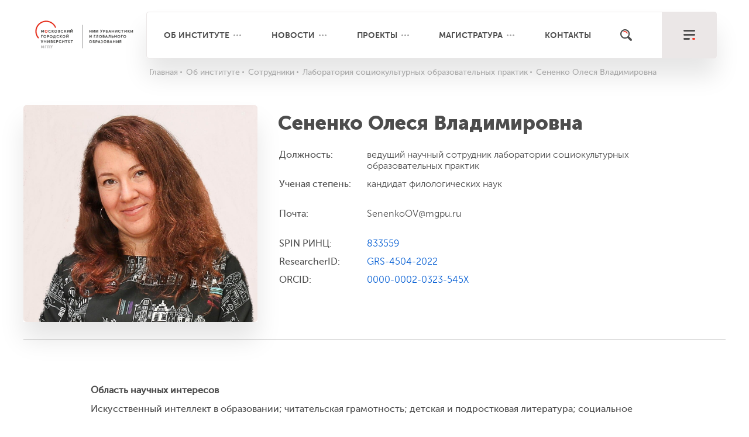

--- FILE ---
content_type: text/html; charset=utf-8
request_url: https://research.mgpu.ru/about/sotrudniki/laboratoriya-sotsiokulturnykh-obrazovatelnykh-praktik/86/
body_size: 12490
content:

<!DOCTYPE html>
<html lang="ru">
	<head>
		<meta charset="utf-8" />
		<meta http-equiv="X-UA-Compatible" content="IE=edge" />
		<meta name="viewport" content="width=device-width" initial-scale=1.0, maximum-scale=1.0>
		<link rel="shortcut icon" type="image/x-icon" href="/bitrix/templates/mgpu/images/other/logo.svg" />
		<meta http-equiv="Content-Type" content="text/html; charset=UTF-8" />
<meta name="robots" content="index, follow" />
<script type="text/javascript" data-skip-moving="true">(function(w, d) {var v = w.frameCacheVars = {'CACHE_MODE':'HTMLCACHE','storageBlocks':[],'dynamicBlocks':{'XEVOpk':'90897ba84fec'},'AUTO_UPDATE':true,'AUTO_UPDATE_TTL':'3600'};var inv = false;if (v.AUTO_UPDATE === false){if (v.AUTO_UPDATE_TTL && v.AUTO_UPDATE_TTL > 0){var lm = Date.parse(d.lastModified);if (!isNaN(lm)){var td = new Date().getTime();if ((lm + v.AUTO_UPDATE_TTL * 1000) >= td){w.frameRequestStart = false;w.preventAutoUpdate = true;return;}inv = true;}}else{w.frameRequestStart = false;w.preventAutoUpdate = true;return;}}var r = w.XMLHttpRequest ? new XMLHttpRequest() : (w.ActiveXObject ? new w.ActiveXObject("Microsoft.XMLHTTP") : null);if (!r) { return; }w.frameRequestStart = true;var m = v.CACHE_MODE; var l = w.location; var x = new Date().getTime();var q = "?bxrand=" + x + (l.search.length > 0 ? "&" + l.search.substring(1) : "");var u = l.protocol + "//" + l.host + l.pathname + q;r.open("GET", u, true);r.setRequestHeader("BX-ACTION-TYPE", "get_dynamic");r.setRequestHeader("BX-CACHE-MODE", m);r.setRequestHeader("BX-CACHE-BLOCKS", v.dynamicBlocks ? JSON.stringify(v.dynamicBlocks) : "");if (inv){r.setRequestHeader("BX-INVALIDATE-CACHE", "Y");}try { r.setRequestHeader("BX-REF", d.referrer || "");} catch(e) {}if (m === "APPCACHE"){r.setRequestHeader("BX-APPCACHE-PARAMS", JSON.stringify(v.PARAMS));r.setRequestHeader("BX-APPCACHE-URL", v.PAGE_URL ? v.PAGE_URL : "");}r.onreadystatechange = function() {if (r.readyState != 4) { return; }var a = r.getResponseHeader("BX-RAND");var b = w.BX && w.BX.frameCache ? w.BX.frameCache : false;if (a != x || !((r.status >= 200 && r.status < 300) || r.status === 304 || r.status === 1223 || r.status === 0)){var f = {error:true, reason:a!=x?"bad_rand":"bad_status", url:u, xhr:r, status:r.status};if (w.BX && w.BX.ready){BX.ready(function() {setTimeout(function(){BX.onCustomEvent("onFrameDataRequestFail", [f]);}, 0);});}else{w.frameRequestFail = f;}return;}if (b){b.onFrameDataReceived(r.responseText);if (!w.frameUpdateInvoked){b.update(false);}w.frameUpdateInvoked = true;}else{w.frameDataString = r.responseText;}};r.send();})(window, document);</script>
<script type="text/javascript" data-skip-moving="true">(function(w, d, n) {var cl = "bx-core";var ht = d.documentElement;var htc = ht ? ht.className : undefined;if (htc === undefined || htc.indexOf(cl) !== -1){return;}var ua = n.userAgent;if (/(iPad;)|(iPhone;)/i.test(ua)){cl += " bx-ios";}else if (/Android/i.test(ua)){cl += " bx-android";}cl += (/(ipad|iphone|android|mobile|touch)/i.test(ua) ? " bx-touch" : " bx-no-touch");cl += w.devicePixelRatio && w.devicePixelRatio >= 2? " bx-retina": " bx-no-retina";var ieVersion = -1;if (/AppleWebKit/.test(ua)){cl += " bx-chrome";}else if ((ieVersion = getIeVersion()) > 0){cl += " bx-ie bx-ie" + ieVersion;if (ieVersion > 7 && ieVersion < 10 && !isDoctype()){cl += " bx-quirks";}}else if (/Opera/.test(ua)){cl += " bx-opera";}else if (/Gecko/.test(ua)){cl += " bx-firefox";}if (/Macintosh/i.test(ua)){cl += " bx-mac";}ht.className = htc ? htc + " " + cl : cl;function isDoctype(){if (d.compatMode){return d.compatMode == "CSS1Compat";}return d.documentElement && d.documentElement.clientHeight;}function getIeVersion(){if (/Opera/i.test(ua) || /Webkit/i.test(ua) || /Firefox/i.test(ua) || /Chrome/i.test(ua)){return -1;}var rv = -1;if (!!(w.MSStream) && !(w.ActiveXObject) && ("ActiveXObject" in w)){rv = 11;}else if (!!d.documentMode && d.documentMode >= 10){rv = 10;}else if (!!d.documentMode && d.documentMode >= 9){rv = 9;}else if (d.attachEvent && !/Opera/.test(ua)){rv = 8;}if (rv == -1 || rv == 8){var re;if (n.appName == "Microsoft Internet Explorer"){re = new RegExp("MSIE ([0-9]+[\.0-9]*)");if (re.exec(ua) != null){rv = parseFloat(RegExp.$1);}}else if (n.appName == "Netscape"){rv = 11;re = new RegExp("Trident/.*rv:([0-9]+[\.0-9]*)");if (re.exec(ua) != null){rv = parseFloat(RegExp.$1);}}}return rv;}})(window, document, navigator);</script>


<link href="/bitrix/cache/css/s1/mgpu/kernel_main/kernel_main.css?174590951128845" type="text/css" rel="stylesheet" />
<link href="/bitrix/cache/css/s1/mgpu/template_fc7300d4df80b48e402af8abf24640fe/template_fc7300d4df80b48e402af8abf24640fe.css?1745909521307083" type="text/css" data-template-style="true" rel="stylesheet" />



		<!--<link rel="stylesheet" href="https://cdnjs.cloudflare.com/ajax/libs/fancybox/3.3.5/jquery.fancybox.min.css">
		<link rel="stylesheet" href="/css/grid.fix.css?" />	-->	 
		<!--<link rel="stylesheet" href="/css/bootstrap.min.css" />
		<link rel="stylesheet" href="/css/main.css" />	
		<link rel="stylesheet" href="/css/media.css" />		
		<link rel="stylesheet" href="/css/slick_projects.css" />
		<link rel="stylesheet" href="/css/all.css?" />-->	
		
		
		
												
		
		
		
		
		
		 <script type="text/javascript" data-skip-moving="true" src="/bitrix/templates/mgpu/js/jquery-2.2.4.min.js"></script>
		 <link rel="preconnect" href="https://www.googletagmanager.com" crossorigin="anonymous">
		 
		 
		 
		 
		<!-- 'jquery' -->
				  		<title>Сененко Олеся Владимировна</title>
		
		<meta property="og:title" content="Сененко Олеся Владимировна" /> 
		<!-- <meta property="og:title" content="" /> -->
				<meta property="og:type" content="website" />
				
		<meta property="og:url" content="https://research.mgpu.ru/about/sotrudniki/laboratoriya-sotsiokulturnykh-obrazovatelnykh-praktik/86/" />
		<meta property="og:image" content="" />
		<meta property="og:description" content="" />
		<meta property="og:locale" content="ru_RU" />
		<!--<meta property="og:site_name" content="" />-->
		<meta property="og:site_name" content="НИИУГО">
		
		<link rel="canonical" href="https://research.mgpu.ru/about/sotrudniki/laboratoriya-sotsiokulturnykh-obrazovatelnykh-praktik/86/" />
	</head>

<body class="">
<div id="panel">
	</div>



	
<header class="persons">
		<div class="container">
			<!--<div class="row">
				<div class="col-xl-12 col-lg-12 col-md-12">
					<div class="logo">
													<img src="/images/other/logo.svg" alt="">
												<a href="/">
							<img src="/images/other/logo.svg" alt="">
						</a>
											</div>
				</div>
			</div>	
-->			
			<div class="row">
				<div class="col-xl-12 col-lg-12 col-md-12 col-12">
					<div class="header-block">
						<div class="col-xl-2 col-lg-2 col-md-2 col-4 logo head">
																<a href="/">
									<img class="logo_head" src="/bitrix/templates/mgpu/images/other/logo_nii_new.svg" alt="">
								</a>
														</div>

							<div class="col-xl-10 col-lg-10 col-md-10 col-8 shadow-menu">
								<div class="header-line-menu hidden-xs">
									<ul class="justify top-line-menu" id=top_menu>
										<li class="first-menu more-points"><a href="/about/">Об институте</a>
											<ul class="inner_menu">
												<li><a href="/about/rukovodstvo/">Руководство</a></li>
												<li><a href="/about/sotrudniki/">Сотрудники</a></li>
												<li><a href="/about/podrazdeleniya/">Подразделения</a></li>
												<li><a href="/about/uchsovet/">Ученый совет</a></li>
												<li><a href="/about/dokumenty/uchenyy-sovet-isp/">Документы</a></li>
												<li><a href="/about/partnery/">Партнеры</a></li>
											</ul>
										</li>
										<li class="first-menu more-points hidden-md"><a href="/news/">Новости</a>
											<ul class="inner_menu">
												<li><a href="/news/all-news/">Новости</a></li>
												<li><a href="/news/events/">Мероприятия</a></li>
												<li><a href="/news/photo/">Фотоматериалы</a></li>
												<li><a href="/news/video/">Видеоматериалы</a></li>
											</ul>
										</li>
										<li class="first-menu more-points"><a href="/projects/">Проекты</a>
											<ul class="inner_menu">
												<li><a href="/projects/proekty/">Проекты</a></li>
												<li><a href="/projects/sobytiya/">События</a></li>
												<li><a href="/projects/razrabotki/">Разработки</a></li>
											</ul>
												
										</li>
										<li class="first-menu more-points"><a href="/magistracy/">Магистратура</a>
											<ul class="inner_menu">
						
			
		<li><a href="/magistracy/otsenka-i-monitoring-obrazovatelnykh-rezultatov-v-sisteme-obshchego-obrazovaniya/">Оценка и мониторинг образовательных результатов в системе общег...</a></li>
			
		<li><a href="/magistracy/teatralnaya-pedagogika-i-rezhissura-obrazovatelnoy-sredy/">Театральная педагогика и режиссура образовательной среды</a></li>
			
		<li><a href="/magistracy/proektirovanie-i-soprovozhdenie-programm-v-sfere-chteniya-detey-i-molodezhi/">Проектирование и сопровождение программ в сфере чтения детей и ...</a></li>
			
		<li><a href="/magistracy/proektirovanie-i-ekspertiza-razvivayushchego-obucheniya/">Проектирование и экспертиза развивающего обучения</a></li>
			
		<li><a href="/magistracy/proektirovanie-gorodskikh-obrazovatelnykh-infrastruktur/">Проектирование городских образовательных инфраструктур</a></li>
			
		<li><a href="/magistracy/proektirovanie-i-ekspertiza-doshkolnogo-obrazovaniya/">Проектирование и экспертиза дошкольного образования (культурно-...</a></li>
	</ul>	
										</li>
										<!-- <li class="first-menu hidden-md"><a href="/faq/">FAQ</a></li> -->
										<li class="first-menu"><a href="/contacts/">Контакты</a></li>
									</ul>
								</div>
								<div class="button-find">
									<a href="/search/" class="link-find" aria-label="Поиск"></a>
								</div>

								<div class="button-main-menu">
									<button id="trigger-overlay" type="button" aria-label="меню"></button>
								</div>
							</div>

						</div>
					</div>
			</div>
				

			</div>
		</div>

		<!-- open/close -->
		<div class="overlay overlay-slidedown">
			
			<div class="line-top">
				<div class="container">
					<div class="row">
							<div class="col-xl-10 col-lg-10 col-md-9 col-6">
							</div>
							<div class="col-xl-1 col-lg-1 col-md-2 col-4">
								<div class="button-find">
									<a href="/search/" class="link-find"></a>
								</div>
							</div>

							<div class="col-xl-1 col-lg-1 col-md-1 col-2">
								<button type="button" class="overlay-close">Close</button>
							</div>						
							
						
					</div>
				</div>
			</div>

			<div class="container">

				<div class="row">
					<div class="col-xl-5 col-lg-5 col-md-7 col-sm-12"> 
						<a href="/about/podrazdeleniya/" class="footer-menu-link hidden-xs">Подразделения</a>
						<a class="footer-menu-link slide-toggle vs-xs">Подразделения</a>

						<ul class="list-menu-item open-toggle" style="display: none;">
							


				<li><a href="/about/podrazdeleniya/tsentr/tsentr-analiticheskikh-issledovaniy-i-modelirovaniya-v-obrazovanii/">Научно-исследовательский центр аналитических исследований и моделирования в образовании</a></li>
				<li><a href="/about/podrazdeleniya/laboratorii/laboratoriya-gorodskogo-blagopoluchiya-i-zdorovya/">Лаборатория городского благополучия и здоровья</a></li>
				<li><a href="/about/podrazdeleniya/laboratorii/laboratoriya-razvitiya-lichnostnogo-potentsiala/">Лаборатория развития личностного потенциала в образовании</a></li>
				<li><a href="/about/podrazdeleniya/laboratorii/laboratoriya-obrazovatelnykh-infrastruktur/">Лаборатория образовательных инфраструктур</a></li>
				<li><a href="/about/podrazdeleniya/laboratorii/laboratoriya-proektirovaniya-deyatelnostnogo-soderzhaniya-obrazovaniya/">Лаборатория проектирования деятельностного содержания образования</a></li>
				<li><a href="/about/podrazdeleniya/laboratorii/laboratoriya-professionalnogo-razvitiya-v-obrazovanii/">Лаборатория оценки профессиональных компетенций и развития взрослых</a></li>
				<li><a href="/about/podrazdeleniya/laboratorii/laboratoriya-razvitiya-rebenka/"> Лаборатория развития ребенка</a></li>
				<li><a href="/about/podrazdeleniya/laboratorii/laboratoriya-sotsiokulturnykh-obrazovatelnykh-praktik/">Лаборатория социокультурных образовательных практик</a></li>
				<li><a href="/about/podrazdeleniya/otdely/otdel-informatsionno-analiticheskiy/">Информационно-аналитический отдел</a></li>
				<li><a href="/about/podrazdeleniya/otdely/otdel-proektirovaniya-i-razvitiya-gorodskikh-initsiativ/">Научно-методический отдел проектирования и развития городских инициатив</a></li>


						</ul>

						<ul class="list-menu-item hidden-xs">
							


				<li><a href="/about/podrazdeleniya/tsentr/tsentr-analiticheskikh-issledovaniy-i-modelirovaniya-v-obrazovanii/">Научно-исследовательский центр аналитических исследований и моделирования в образовании</a></li>
				<li><a href="/about/podrazdeleniya/laboratorii/laboratoriya-razvitiya-lichnostnogo-potentsiala/">Лаборатория развития личностного потенциала в образовании</a></li>
				<li><a href="/about/podrazdeleniya/laboratorii/laboratoriya-gorodskogo-blagopoluchiya-i-zdorovya/">Лаборатория городского благополучия и здоровья</a></li>
				<li><a href="/about/podrazdeleniya/laboratorii/laboratoriya-obrazovatelnykh-infrastruktur/">Лаборатория образовательных инфраструктур</a></li>
				<li><a href="/about/podrazdeleniya/laboratorii/laboratoriya-proektirovaniya-deyatelnostnogo-soderzhaniya-obrazovaniya/">Лаборатория проектирования деятельностного содержания образования</a></li>
				<li><a href="/about/podrazdeleniya/laboratorii/laboratoriya-professionalnogo-razvitiya-v-obrazovanii/">Лаборатория оценки профессиональных компетенций и развития взрослых</a></li>
				<li><a href="/about/podrazdeleniya/laboratorii/laboratoriya-razvitiya-rebenka/"> Лаборатория развития ребенка</a></li>
				<li><a href="/about/podrazdeleniya/laboratorii/laboratoriya-sotsiokulturnykh-obrazovatelnykh-praktik/">Лаборатория социокультурных образовательных практик</a></li>
				<li><a href="/about/podrazdeleniya/otdely/otdel-informatsionno-analiticheskiy/">Информационно-аналитический отдел</a></li>
				<li><a href="/about/podrazdeleniya/otdely/otdel-proektirovaniya-i-razvitiya-gorodskikh-initsiativ/">Научно-методический отдел проектирования и развития городских инициатив</a></li>


						</ul>
					</div>

					<div class="col-xl-2 col-lg-2 col-md-2 col-sm-12">
						<a href="/about/" class="footer-menu-link hidden-xs">Институт</a>
						<a class="footer-menu-link slide-toggle vs-xs">Институт</a>

						<ul class="list-menu-item open-toggle" style="display: none;">
							<li><a href="/about/rukovodstvo/">Руководство</a></li>
							<li><a href="/about/sotrudniki/">Сотрудники</a></li>
							<li><a href="/about/partnery/">Партнеры</a></li>
							<li><a href="/projects/">Проекты</a></li>
							<li><a href="/magistracy/">Магистратура</a></li>
							<li><a href="/about/dokumenty/uchenyy-sovet-isp/">Документы</a></li>
						</ul>

						<ul class="list-menu-item hidden-xs">
							<li><a href="/about/rukovodstvo/">Руководство</a></li>
							<li><a href="/about/sotrudniki/">Сотрудники</a></li>
							<li><a href="/about/partnery/">Партнеры</a></li>
							<li><a href="/projects/">Проекты</a></li>
							<li><a href="/magistracy/">Магистратура</a></li>
							<li><a href="/about/dokumenty/uchenyy-sovet-isp/">Документы</a></li>
						</ul>
					</div>

					<div class="col-xl-2 col-lg-2 col-md-2 col-sm-12">
						<a href="/news/" class="footer-menu-link hidden-xs">Новости</a>
						<a  class="footer-menu-link slide-toggle vs-xs">Новости</a>

						<ul class="list-menu-item open-toggle" style="display: none;">
							<li><a href="/news/all-news/">Новости</a></li>
							<li><a href="/news/events/">Мероприятия</a></li>
							<li><a href="/news/photo/">Фотоматериалы</a></li>
							<li><a href="/news/video/">Видеоматериалы</a></li>
						</ul>

						<ul class="list-menu-item hidden-xs">
							<li><a href="/news/all-news/">Новости</a></li>
							<li><a href="/news/events/">Мероприятия</a></li>
							<li><a href="/news/photo/">Фотоматериалы</a></li>
							<li><a href="/news/video/">Видеоматериалы</a></li>
						</ul>

						<!-- <a href="/faq/" class="footer-menu-link vis-md">FAQ</a> -->
						<a href="/contacts/" class="footer-menu-link vis-md">Контакты</a>
					</div>

					<div class="col-xl-3 col-lg-3 col-md-12 md-row col-sm-12 f-text-center" itemscope itemtype="http://schema.org/Organization">
					<meta itemprop="logo" content="/bitrix/templates/mgpu/images/other/logo.svg">
					<meta itemprop="image" content="/bitrix/templates/mgpu/images/other/main_t.jpg">
					<meta itemprop="name" content="НИИ Урбанистики и Глобального Образования">
					<link itemprop="url" href="https://research.mgpu.ru/">
						<a href="/contacts/" class="footer-menu-link hidden-xs hidden-md">Контакты</a>

						<p class="footer-contact-text-small" itemprop="address">Россия, Москва, ул. Панфёрова, 14</p>
						<p class="footer-text-phone" itemprop="telephone">+7 499 132 35 09</p>
						<p class="footer-text-email" itemprop="email"><a href="mailto:research.info@mgpu.ru">research.info@mgpu.ru</a></p>
						<span class="m-fix-url">
						


		<a href="https://t.me/research_mgpu" class="footer-social-link s3023" target="_blank" aria-label="Telegram"></a>
	<style>
		.s3023{
			background-image: url(/upload/iblock/986/98631f38364a5711229fa83261fc34fc.svg);
		}
		/*.s3023:hover:after {
			content: 'Telegram';	
		}*/
	</style>
		<a href="https://vk.com/mgpu_isp" class="footer-social-link s667" target="_blank" aria-label="VK"></a>
	<style>
		.s667{
			background-image: url(/upload/iblock/b60/b606d08ebb852b473df27f5f9721c6bd.png);
		}
		/*.s667:hover:after {
			content: 'VK';	
		}*/
	</style>
		<a href="https://www.youtube.com/channel/UCbpHsnv7kmk06KWpwfh-dZA/featured?view_as=subscriber" class="footer-social-link s666" target="_blank" aria-label="youtube"></a>
	<style>
		.s666{
			background-image: url(/upload/iblock/c8a/c8aec727fb36991e6282cfd89159909d.svg);
		}
		/*.s666:hover:after {
			content: 'youtube';	
		}*/
	</style>

					</span>
					<div class="wrap-mgpu">
							<a href="https://www.mgpu.ru/" target="_blank"><img src="/bitrix/templates/mgpu/images/logo_mgpu.png" alt=""></a>
						</div>
					
						<!-- <a href="https://www.facebook.com/ispmgpu" class="footer-social-link fb-link" target="_blank"></a>
						<a href="https://www.youtube.com/channel/UCbpHsnv7kmk06KWpwfh-dZA/featured?view_as=subscriber" class="footer-social-link youtube-link" target="_blank"></a> -->
					</div>
					</div>
				

				<div class="row f-text-center">
					<div class="col-xl-12 col-lg-12 col-md-12 col-sm-12">
						<div class="footer-line-menu ">
						
<ul class="line-menu-bottom justify">
	<li class="text-align-l">ГАОУ ВО МГПУ, 2026 		<a href="https://www.mgpu.ru/user_agreement/" target="_blank" aria-label='Пользовательское соглашение'>Пользовательское соглашение</a>
	</li>
	
	<li class="hidden-lg">		<a href="https://www.mgpu.ru/wp-content/uploads/2018/12/Litsenziya-polnaya-na-05.12.2018.pdf" target="_blank" aria-label='Лицензия'>Лицензия</a>
	</li>
	
	<li class="">		<a href="https://www.mgpu.ru/wp-content/uploads/2018/03/Akkreditatsiya-2108-ot-12.07.2016-23456.pdf" target="_blank" aria-label='Аккредитация'>Аккредитация</a>
	</li>
	
	<li class="">		<a href="https://www.mos.ru/dogm/" target="_blank" aria-label='Департамент образования и науки города Москвы'>Департамент образования и науки города Москвы</a>
	</li>
	
	<li class="">		<a href="https://creativa.su/" target="_blank" aria-label='<img src="/bitrix/templates/mgpu/images/other/creativa.svg" alt="">'><img src="/bitrix/templates/mgpu/images/other/creativa.svg" alt=""></a>
	</li>
	

</ul>
					</div>
					</div>
				</div>
			</div>
		</div>

					<div class="container hidden-xs">
				<div class="row">
					<div class="col-xl-2 col-lg-2 col-sm-2"></div>
					<div class="col-xl-10 col-lg-10 col-sm-10">
						<div class="breadcrumbs">
							<ul itemscope itemtype="https://schema.org/BreadcrumbList">
			<li class="bx-breadcrumb-item" id="bx_breadcrumb_0"itemprop="itemListElement" itemscope itemtype="https://schema.org/ListItem">
				<a href="/" title="Главная" itemprop="item">
					<span itemprop="name">Главная
					</span>
					<meta itemprop="position" content="0">
				</a>
			</li>
			<li class="bx-breadcrumb-item" id="bx_breadcrumb_1"itemprop="itemListElement" itemscope itemtype="https://schema.org/ListItem">
				<a href="/about/" title="Об институте" itemprop="item">
					<span itemprop="name">Об институте
					</span>
					<meta itemprop="position" content="1">
				</a>
			</li>
			<li class="bx-breadcrumb-item" id="bx_breadcrumb_2"itemprop="itemListElement" itemscope itemtype="https://schema.org/ListItem">
				<a href="/about/sotrudniki/" title="Сотрудники" itemprop="item">
					<span itemprop="name">Сотрудники
					</span>
					<meta itemprop="position" content="2">
				</a>
			</li>
			<li class="bx-breadcrumb-item" id="bx_breadcrumb_3"itemprop="itemListElement" itemscope itemtype="https://schema.org/ListItem">
				<a href="/about/sotrudniki/laboratoriya-sotsiokulturnykh-obrazovatelnykh-praktik/" title="Лаборатория социокультурных образовательных практик" itemprop="item">
					<span itemprop="name">Лаборатория социокультурных образовательных практик
					</span>
					<meta itemprop="position" content="3">
				</a>
			</li>
			<li class="bx-breadcrumb-item active" itemprop="itemListElement" itemscope itemtype="https://schema.org/ListItem"">
				<a "itemprop="item">
					<span itemprop="name">Сененко Олеся Владимировна
					</span>
					<meta itemprop="position" content="4">
				</a>
			</li></ul>						</div>
					</div>
				</div>
			</div>
				
		
	</header>


<main class="page page-persons">
	<div class="container">
		
<div class="row">
	<div class="col-12">
		<!--	<h1>Сененко Олеся Владимировна</h1> -->
	</div>
</div>
<div class="about__person-one" itemscope itemtype="https://schema.org/Person">

	<div class="row">
		<div class="person__card">
			<div class="col-xl-4 person__card-img">
				<!--	<div class="image fluent-shadow"> -->
				<div class="person__card-image fluent-shadow">
					<img itemprop="image" src="/upload/iblock/3f2/3f29aa95854f5ed3f381ee34e3a5c9e6.jpg" alt="">
				</div>
			</div>

			<div class="col-xl-8 props">
				<meta itemprop="name" content="Сененко Олеся Владимировна" />
				<h1>Сененко Олеся Владимировна</h1>
				<div class="props__block">
											<div class="props__pcard">
							<p class="props__title">Должность:</p>
							<p class="props__sub" itemprop="jobTitle">ведущий научный сотрудник лаборатории социокультурных образовательных практик</p>
						</div>
					

											<div class="props__pcard">
							<p class="props__title">Ученая степень:</p>
							<p class="props__sub" itemprop="hasCredential">кандидат филологических наук							</p>
						</div>
									</div>
				<div class="props__block">
					
					
											<div class="props__pcard">
							<p class="props__title">Почта:</p>
							<p class="props__sub" itemprop="email">SenenkoOV@mgpu.ru</p>
						</div>
									</div>
				<div class="props__block">
											<div class="props__pcard">
							<p class="props__title" itemprop="SPIN">SPIN РИНЦ:</p>
							<a href="https://www.elibrary.ru/author_profile.asp?id=833559" target="_blank">833559							</a>
						</div>
					
					
											<div class="props__pcard">
							<p class="props__title" itemprop="RESERARCHERID">ResearcherID:</p>
							<a href="https://www.webofscience.com/wos/author/record/GRS-4504-2022" target="_blank">GRS-4504-2022							</a>
						</div>
					
											<div class="props__pcard">
							<p class="props__title" itemprop="ORCID">ORCID:</p>
							<a href="https://orcid.org/0000-0002-0323-545X" target="_blank">0000-0002-0323-545X							</a>
						</div>
									</div>
			</div>
		</div>
	</div>
	<div class="row">
		<div class="col-xl-10 offset-xl-1">
			<div class="description itemprop=" description"">
				<p>
</p>
<p style="background: white;">
 <b>Область научных интересов</b>
</p>
<p style="background: white;">
	 Искусственный интеллект в образовании; читательская грамотность; детская и&nbsp;подростковая литература; социальное чтение
</p>
<p style="background: white;">
	 &nbsp;
</p>
<p>
 <b>Участие в научных мероприятиях</b>
</p>
<p>
	 – III Всероссийская конференция «Педагогический дискурс в современной научной парадигме и образовательной практике» (2023).
</p>
<p>
	 – VII ежегодный международный симпозиум «Образование и город: проектирование развития» (2024);
</p>
<p>
	 – Пятая Международная конференция «Детская литература как событие» (2024);
</p>
<p>
	 &nbsp;
</p>
<p>
 <b>Заслуги и награды</b>
</p>
<p>
	 Почетная грамота Министерства образования и&nbsp;науки Российской Федерации.
</p>
<p style="background: white;">
	 &nbsp;
</p>
<p style="background: white;">
 <b>Наиболее значимые публикации</b>
</p>
<p>
 <a href="https://elibrary.ru/item.asp?id=29356489"></a>
</p>
<ol>
	<li>
	<p>
		<!--noindex--><a href="https://elibrary.ru/item.asp?id=29356489" rel="nofollow" target="_blank">Романичева Е.С., Сененко О.В. О новом методическом термине «социальное чтение»</a><!--/noindex--> // Вестник МГПУ. Серия «Филология. Теория языка. Языковое образование». 2017. № 2 (26). С. 81−88.
	</p>
 </li>
	<li>
	<p>
		 Асонова Е.А., Романичева Е.С., Сененко О.В., Киктева К.С. 
		<!--noindex--><a href="https://www.elibrary.ru/item.asp?id=35203137" rel="nofollow" target="_blank">Инфраструктура чтения: опыт описания с позиции субъекта</a><!--/noindex--> // Вопросы образования. 2018. № 2. С. 26–45.
	</p>
 </li>
	<li>
	<p>
		 Сененко О.В. 
		<!--noindex--><a href="https://elibrary.ru/item.asp?id=54801267" rel="nofollow" target="_blank">Развитие функциональной грамотности молодых горожан на материале городских и медийных текстов</a><!--/noindex--> // UniverCity: Города и Университеты: Сборник статей / Под редакцией С.Н. Вачковой, Н.И. Кондратьевой. Выпуск 7. Москва: Общество с ограниченной ответственностью «А-Приор». 2023. С. 63–80.
	</p>
 </li>
	<li>
	<p>
		<!--noindex--><a href="https://elibrary.ru/item.asp?id=56446934" rel="nofollow" target="_blank">Киктева К.С. Маймистова Д.С., Сененко О.В. Добрый, слабый, злой: взрослые персонажи фантастики youngadult в контексте формирования самостоятельности подростков</a><!--/noindex--> // #Ученичество. 2023. № 4. С. 39–50.
	</p>
 </li>
	<li>
	<p>
		 Сененко О.В. 
		<!--noindex--><a href="https://elibrary.ru/item.asp?id=67303919&pff=1" rel="nofollow" target="_blank">Социальные читательские практики в контексте партиципаторной культуры</a><!--/noindex--> // Литературное образование сегодня: новые практики, новые тексты: Монография. Москва: Московский городской педагогический университет. 2024. С. 72–87.
	</p>
 </li>
</ol>
<p>
</p>
<p style="background: white;">
 <i>&nbsp;</i>
</p>
<p>
 <b>Публикации в СМИ:</b>
</p>
<p style="background: white;">
	<!--noindex--><a href="https://mel.fm/ucheba/shkola/8576294-urok-anatomii-s-zheleznym-chelovekom-dotsent-mgpu--o-tom-kak-geroi-komiksov-mogut-pomoch-uchitelyu" rel="nofollow" target="_blank">Урок анатомии с&nbsp;Железным человеком. Доцент МГПУ&nbsp;— о&nbsp;том, как герои комиксов могут помочь учителю</a><!--/noindex--> (Мел).
</p>
<p style="background: white;">
	 &nbsp;
</p>
<p>
 <b>Преподаваемые дисциплины</b>
</p>
<p>
	 – Методология исследования детской литературы;
</p>
<p>
	 – Теория и практика социального чтения;
</p>
<p>
	 – Образовательный потенциал городских сообществ;
</p>
<p>
	 – Искусственный интеллект в обучении: эксперименты и технологии.
</p>
<p>
	 &nbsp;
</p>
<p>
 <b>Научно-преподавательский стаж</b>
</p>
<p>
	 17 лет
</p>
 <br>
<p>
</p>
											</div>
					</div>
	</div>
</div>		</div>
</main>
		

<!--
<div class="container">
	<div class="row">
		<div class="col-12">
			<div class="title-sect fix-t">
				Вас может заинтересовать <a href="/news/all-news/">все новости</a>
			</div>
		</div>
	</div>
	-->
		<!-- </div> -->

<div id="toTop"></div>
<div id="toTop_img"></div>
	<footer>
		<div class="container">

			<div class="row visible-md text-center">
				<div class="col-md-5">
					<p class="footer-contact-text-small">Россия, Москва, ул. Панфёрова, 14</p>
					<p class="footer-text-phone">+7 499 132 35 09</p>
					<p class="footer-text-email"><a href="mailto:research.info@mgpu.ru">research.info@mgpu.ru</a></p>
					<div class="m-fix-url">
					


		<a href="https://t.me/research_mgpu" class="footer-social-link s3023" target="_blank" aria-label="Telegram"></a>
	<style>
		.s3023{
			background-image: url(/upload/iblock/986/98631f38364a5711229fa83261fc34fc.svg);
		}
		/*.s3023:hover:after {
			content: 'Telegram';	
		}*/
	</style>
		<a href="https://vk.com/mgpu_isp" class="footer-social-link s667" target="_blank" aria-label="VK"></a>
	<style>
		.s667{
			background-image: url(/upload/iblock/b60/b606d08ebb852b473df27f5f9721c6bd.png);
		}
		/*.s667:hover:after {
			content: 'VK';	
		}*/
	</style>
		<a href="https://www.youtube.com/channel/UCbpHsnv7kmk06KWpwfh-dZA/featured?view_as=subscriber" class="footer-social-link s666" target="_blank" aria-label="youtube"></a>
	<style>
		.s666{
			background-image: url(/upload/iblock/c8a/c8aec727fb36991e6282cfd89159909d.svg);
		}
		/*.s666:hover:after {
			content: 'youtube';	
		}*/
	</style>

				</div>
				<div class="wrap-mgpu">
						<a href="https://www.mgpu.ru/" target="_blank"><img src="/bitrix/templates/mgpu/images/logo_mgpu.png" alt="Логотип МГПУ"></a>
					</div>
				</div>
				<div class="col-md-7">
					<p class="name-footer-text">ГАОУ ВО МГПУ, 2026 </p>
					<div id="bxdynamic_XEVOpk_start" style="display:none"></div>
<ul class="line-menu-bottom justify">
	<li>
		<a href="https://www.mgpu.ru/user_agreement/" target="_blank">Пользовательское соглашение</a>
	</li>
	
	<li>
		<a href="https://www.mgpu.ru/wp-content/uploads/2018/12/Litsenziya-polnaya-na-05.12.2018.pdf" target="_blank">Лицензия</a>
	</li>
	
	<li>
		<a href="https://www.mgpu.ru/wp-content/uploads/2018/03/Akkreditatsiya-2108-ot-12.07.2016-23456.pdf" target="_blank">Аккредитация</a>
	</li>
	
	<li>
		<a href="https://www.mos.ru/dogm/" target="_blank">Департамент образования и науки города Москвы</a>
	</li>
	

</ul>
<div id="bxdynamic_XEVOpk_end" style="display:none"></div>					<a href="#" class="logo-footer">
						<img  data-src="/bitrix/templates/mgpu/images/other/creativa.svg" src="[data-uri]" aria-label="creativa">
					</a>
				</div>
			</div>

			<div class="row hidden-md">
				<div class="col-xl-5 col-lg-5 col-md-5">
					<a href="/about/podrazdeleniya/" class="footer-menu-link">Подразделения</a>
					
						<div id="comp_b77a3ec55d7af42638b98653234554e2">
<ul class="list-menu-item">
				<li><a href="/about/podrazdeleniya/tsentr/tsentr-analiticheskikh-issledovaniy-i-modelirovaniya-v-obrazovanii/">Научно-исследовательский центр аналитических исследований и моделирования в образовании</a></li>
	
				<li><a href="/about/podrazdeleniya/laboratorii/laboratoriya-gorodskogo-blagopoluchiya-i-zdorovya/">Лаборатория городского благополучия и здоровья</a></li>
	
				<li><a href="/about/podrazdeleniya/laboratorii/laboratoriya-razvitiya-lichnostnogo-potentsiala/">Лаборатория развития личностного потенциала в образовании</a></li>
	
				<li><a href="/about/podrazdeleniya/laboratorii/laboratoriya-obrazovatelnykh-infrastruktur/">Лаборатория образовательных инфраструктур</a></li>
	
				<li><a href="/about/podrazdeleniya/laboratorii/laboratoriya-proektirovaniya-deyatelnostnogo-soderzhaniya-obrazovaniya/">Лаборатория проектирования деятельностного содержания образования</a></li>
	
					<div id="more-text" style="display: none;">
		<li><a href="/about/podrazdeleniya/laboratorii/laboratoriya-professionalnogo-razvitiya-v-obrazovanii/">Лаборатория оценки профессиональных компетенций и развития взрослых</a></li>
	
				<li><a href="/about/podrazdeleniya/laboratorii/laboratoriya-razvitiya-rebenka/"> Лаборатория развития ребенка</a></li>
	
				<li><a href="/about/podrazdeleniya/laboratorii/laboratoriya-sotsiokulturnykh-obrazovatelnykh-praktik/">Лаборатория социокультурных образовательных практик</a></li>
	
				<li><a href="/about/podrazdeleniya/otdely/otdel-informatsionno-analiticheskiy/">Информационно-аналитический отдел</a></li>
	
				<li><a href="/about/podrazdeleniya/otdely/otdel-proektirovaniya-i-razvitiya-gorodskikh-initsiativ/">Научно-методический отдел проектирования и развития городских инициатив</a></li>
	
	</div>
	<button id="more-link">Еще 5</button>
</ul>

</div>						<!-- <li><a href="/about/podrazdeleniya/laboratorii/laboratoriya-zdorovesberegayushchey-deyatelnosti-v-obrazovanii-/">Лаборатория здоровьесберегающей деятельности в образовании </a></li>
						<li><a href="/about/podrazdeleniya/laboratorii/laboratoriya-gumannoy-pedagogiki/">Лаборатория гуманной педагогики</a></li>
						<li><a href="/about/podrazdeleniya/laboratorii/laboratoriya-kompetentnostnykh-praktik-obrazovaniya/">Лаборатория компетентностных практик образования</a></li>
						<li><a href="/about/podrazdeleniya/laboratorii/laboratoriya-obrazovatelnykh-infrastruktur/">Лаборатория образовательных инфраструктур</a></li>
						<li><a href="/about/podrazdeleniya/laboratorii/laboratoriya-proektirovaniya-deyatelnostnogo-soderzhaniya-obrazovaniya/">Лаборатория проектирования деятельностного содержания образования</a></li>
	
						<div id="more-text" style="display: none;">
							<li><a href="/about/podrazdeleniya/laboratorii/laboratoriya-professionalnogo-razvitiya-v-obrazovanii/"> Лаборатория профессионального развития в образовании</a></li>
							<li><a href="/about/podrazdeleniya/laboratorii/laboratoriya-razvitiya-rebenka/"> Лаборатория развития ребенка</a></li>
							<li><a href="/about/podrazdeleniya/laboratorii/laboratoriya-sotsiokulturnykh-obrazovatelnykh-praktik/">Лаборатория социокультурных образовательных практик</a></li>
							<li><a href="/about/podrazdeleniya/otdely/informatsionno-analiticheskiy-otdel/"> Информационно-аналитический отдел</a></li>
							<li><a href="/about/podrazdeleniya/otdely/otdel-proektirovaniya-i-razvitiya-gorodskikh-initsiativ/">Отдел проектирования и развития городских инициатив</a></li>
						</div>

						<button id="more-link" class="active-turn">Еще 5</button> -->
					
				</div>

				<div class="col-xl-2 col-lg-2 col-md-2">
					<a href="/about/" class="footer-menu-link">Институт</a>

					<ul class="list-menu-item">
						<li><a href="/about/rukovodstvo/">Руководство</a></li>
						<li><a href="/about/sotrudniki/">Сотрудники</a></li>
						<li><a href="/about/partnery/">Партнеры</a></li>
						<li><a href="/projects/">Проекты</a></li>
						<li><a href="/magistracy/">Магистратура</a></li>
						<li><a href="/about/dokumenty/uchenyy-sovet-isp/">Документы</a></li>
					</ul>
				</div>

				<div class="col-xl-2 col-lg-2 col-md-2">
					<a href="/news/" class="footer-menu-link">Новости</a>

					<ul class="list-menu-item">
						<li><a href="/news/all-news/">Новости</a></li>
						<li><a href="/news/events/">Мероприятия</a></li>
						<li><a href="/news/photo/">Фотоматериалы</a></li>
						<li><a href="/news/video/">Видеоматериалы</a></li>
					</ul>
				</div>

				<div class="col-xl-3 col-lg-3 col-md-3">

					<a href="/contacts/" class="footer-menu-link">Контакты</a>

					<p class="footer-contact-text-small">Россия, Москва, ул. Панфёрова, 14</p>
					<p class="footer-text-phone">+7 499 132 35 09</p>
					<p class="footer-text-email"><a href="mailto:research.info@mgpu.ru">research.info@mgpu.ru</a></p>
					
					


		<a href="https://t.me/research_mgpu" class="footer-social-link s3023" target="_blank" aria-label="Telegram"></a>
	<style>
		.s3023{
			background-image: url(/upload/iblock/986/98631f38364a5711229fa83261fc34fc.svg);
		}
		/*.s3023:hover:after {
			content: 'Telegram';	
		}*/
	</style>
		<a href="https://vk.com/mgpu_isp" class="footer-social-link s667" target="_blank" aria-label="VK"></a>
	<style>
		.s667{
			background-image: url(/upload/iblock/b60/b606d08ebb852b473df27f5f9721c6bd.png);
		}
		/*.s667:hover:after {
			content: 'VK';	
		}*/
	</style>
		<a href="https://www.youtube.com/channel/UCbpHsnv7kmk06KWpwfh-dZA/featured?view_as=subscriber" class="footer-social-link s666" target="_blank" aria-label="youtube"></a>
	<style>
		.s666{
			background-image: url(/upload/iblock/c8a/c8aec727fb36991e6282cfd89159909d.svg);
		}
		/*.s666:hover:after {
			content: 'youtube';	
		}*/
	</style>

				<div class="wrap-mgpu">
						<!-- <a href="https://www.mgpu.ru/" target="_blank"><img data-src="/bitrix/templates/mgpu/images/logo_mgpu.png" alt="Логотип МГПУ"></a> -->
						
						<a href="https://www.mgpu.ru/" target="_blank"><img data-src="/bitrix/templates/mgpu/images/logo_mgpu.png" src="[data-uri]" alt="Логотип МГПУ"></a>
					</div>
				
					<!-- <a href="https://www.facebook.com/ispmgpu" class="footer-social-link fb-link" target="_blank"></a>
					<a href="https://www.youtube.com/channel/UCbpHsnv7kmk06KWpwfh-dZA/featured?view_as=subscriber" class="footer-social-link youtube-link" target="_blank"></a> -->
				</div>
			</div>

			<div class="row hidden-md">
				<div class="col-xl-12 col-lg-12 col-md-12">
					<div class="footer-line-menu">
						
<ul class="line-menu-bottom justify">
	<li class="text-align-l">ГАОУ ВО МГПУ, 2026 		<a href="https://www.mgpu.ru/user_agreement/" target="_blank" aria-label='Пользовательское соглашение'>Пользовательское соглашение</a>
	</li>
	
	<li class="hidden-lg">		<a href="https://www.mgpu.ru/wp-content/uploads/2018/12/Litsenziya-polnaya-na-05.12.2018.pdf" target="_blank" aria-label='Лицензия'>Лицензия</a>
	</li>
	
	<li class="">		<a href="https://www.mgpu.ru/wp-content/uploads/2018/03/Akkreditatsiya-2108-ot-12.07.2016-23456.pdf" target="_blank" aria-label='Аккредитация'>Аккредитация</a>
	</li>
	
	<li class="">		<a href="https://www.mos.ru/dogm/" target="_blank" aria-label='Департамент образования и науки города Москвы'>Департамент образования и науки города Москвы</a>
	</li>
	
	<li class="">		<a href="https://creativa.su/" target="_blank" aria-label='<img src="/bitrix/templates/mgpu/images/other/creativa.svg" alt="">'><img src="/bitrix/templates/mgpu/images/other/creativa.svg" alt=""></a>
	</li>
	

</ul>
					</div>
				</div>
			</div>
		</div>
	</footer>
	
	
		

					
		
					
	
		<div class="ajax-preloader-wrap" id="ajax-preloader-wrap" style="opacity:0;">
		<div class="ajax-preloader">
			<div class="load-wrapp">
	            <div class="load-3">		                
	            	<div class="line"></div>
	                <div class="line"></div>
	                <div class="line"></div>
	            </div>
	        </div>
		</div>
	</div>




<!-- Yandex.Metrika counter -->
<noscript><div><img src="https://mc.yandex.ru/watch/52215859" style="position:absolute; left:-9999px;" alt="" /></div></noscript>
<!-- /Yandex.Metrika counter -->


<!-- Yandex.Metrika counter -->
<noscript><div><img src="https://mc.yandex.ru/watch/10464136" style="position:absolute; left:-9999px;" alt="" /></div></noscript>
<!-- /Yandex.Metrika counter —>


<!-- Global site tag (gtag.js) - Google Analytics -->
<!-- Google tag (gtag.js) -->
<script type="text/javascript">if(!window.BX)window.BX={};if(!window.BX.message)window.BX.message=function(mess){if(typeof mess=='object') for(var i in mess) BX.message[i]=mess[i]; return true;};</script>
<script type="text/javascript">(window.BX||top.BX).message({'JS_CORE_LOADING':'Загрузка...','JS_CORE_NO_DATA':'- Нет данных -','JS_CORE_WINDOW_CLOSE':'Закрыть','JS_CORE_WINDOW_EXPAND':'Развернуть','JS_CORE_WINDOW_NARROW':'Свернуть в окно','JS_CORE_WINDOW_SAVE':'Сохранить','JS_CORE_WINDOW_CANCEL':'Отменить','JS_CORE_WINDOW_CONTINUE':'Продолжить','JS_CORE_H':'ч','JS_CORE_M':'м','JS_CORE_S':'с','JSADM_AI_HIDE_EXTRA':'Скрыть лишние','JSADM_AI_ALL_NOTIF':'Показать все','JSADM_AUTH_REQ':'Требуется авторизация!','JS_CORE_WINDOW_AUTH':'Войти','JS_CORE_IMAGE_FULL':'Полный размер'});</script>
<script type="text/javascript">(window.BX||top.BX).message({'LANGUAGE_ID':'ru','FORMAT_DATE':'DD.MM.YYYY','FORMAT_DATETIME':'DD.MM.YYYY HH:MI:SS','COOKIE_PREFIX':'BITRIX_SM','SERVER_TZ_OFFSET':'10800','SITE_ID':'s1','SITE_DIR':'/'});</script><script type="text/javascript"  src="/bitrix/cache/js/s1/mgpu/kernel_main/kernel_main.js?1745909511309257"></script>
<script type="text/javascript" src="/bitrix/js/main/core/core_db.min.js?153371154010247"></script>
<script type="text/javascript" src="/bitrix/js/main/core/core_frame_cache.min.js?153371154011189"></script>
<script type="text/javascript">BX.setJSList(['/bitrix/js/main/core/core.js','/bitrix/js/main/core/core_ajax.js','/bitrix/js/main/json/json2.min.js','/bitrix/js/main/core/core_ls.js','/bitrix/js/main/core/core_fx.js','/bitrix/js/main/session.js','/bitrix/js/main/core/core_window.js','/bitrix/js/main/core/core_popup.js','/bitrix/js/main/core/core_date.js','/bitrix/js/main/utils.js','/bitrix/templates/mgpu/js/slick.js','/bitrix/templates/mgpu/js/calendar-main.js','/bitrix/templates/mgpu/js/classie.js','/bitrix/templates/mgpu/js/common.js']); </script>
<script type="text/javascript">BX.setCSSList(['/bitrix/js/main/core/css/core.css','/bitrix/js/main/core/css/core_popup.css','/bitrix/js/main/core/css/core_date.css','/bitrix/templates/mgpu/css/bootstrap.css','/bitrix/templates/mgpu/css/main.css','/bitrix/templates/mgpu/css/media.css','/bitrix/templates/mgpu/css/slick_projects.css','/bitrix/templates/mgpu/css/all.css']); </script>


<script type="text/javascript"  src="/bitrix/cache/js/s1/mgpu/template_5ce6d2951a59c396fbf59cc34db0764f/template_5ce6d2951a59c396fbf59cc34db0764f.js?1745909511623494"></script>
<script type="text/javascript">var _ba = _ba || []; _ba.push(["aid", "2434c93cc38c74d63c210a95059ab6f1"]); _ba.push(["host", "research.mgpu.ru"]); (function() {var ba = document.createElement("script"); ba.type = "text/javascript"; ba.async = true;ba.src = (document.location.protocol == "https:" ? "https://" : "http://") + "bitrix.info/ba.js";var s = document.getElementsByTagName("script")[0];s.parentNode.insertBefore(ba, s);})();</script>


<script>
		const LazyImages = document.querySelectorAll('img[data-src]');
		const WindowHeight = document.documentElement.clientHeight;
		
		let LazyImagePositions =[];
		if(LazyImages.length > 0){
			LazyImages.forEach(img => {
				if(img.dataset.src) {
					LazyImagePositions.push(img.getBoundingClientRect().top +pageYOffset);
					LazyScrollCheck();
				}
			});
		}
		
		window.addEventListener("scroll", LazyScroll)
		
		function LazyScroll(){
			if(document.querySelectorAll('img[data-src]').length >0 ) {
				LazyScrollCheck()
			}
		}
		//console.log(LazyImagePositions);
		function LazyScrollCheck(){
			let ImageIndex = LazyImagePositions.findIndex(
				item => pageYOffset > item - WindowHeight
			);
			if(ImageIndex >= 0) {
				if(LazyImages[ImageIndex].dataset.src) {
					LazyImages[ImageIndex].src = LazyImages[ImageIndex].dataset.src;
					LazyImages[ImageIndex].removeAttribute('data-src');
				}
				delete LazyImagePositions[ImageIndex];
			}
		}
		</script>

<script type="text/javascript" src="https://cdnjs.cloudflare.com/ajax/libs/popper.js/1.14.3/umd/popper.min.js" defer integrity="sha384-ZMP7rVo3mIykV+2+9J3UJ46jBk0WLaUAdn689aCwoqbBJiSnjAK/l8WvCWPIPm49" crossorigin="anonymous"></script>
<script type="text/javascript" src="/bitrix/templates/mgpu/js/bootstrap.min.js" defer></script>
<script type="text/javascript" src="//cdnjs.cloudflare.com/ajax/libs/moment.js/2.7.0/moment.min.js" defer></script>
<script type="text/javascript" src="https://cdn.jsdelivr.net/gh/leafo/sticky-kit@v1.1.2/jquery.sticky-kit.min.js" defer></script>
<script>
			BX.ready(function(){
				loader = BX('ajax-preloader-wrap');
				BX.showWait = function(node, msg) {
					BX.style(loader, 'opacity', '1');
					BX.style(loader, 'pointer-events', 'auto');
					BX.addClass(loader, 'ajax-preloader--animated');
				};
				BX.closeWait = function(node, obMsg) {
					BX.style(loader, 'opacity', '0');
					BX.style(loader, 'pointer-events', 'none');
					BX.removeClass(loader, 'ajax-preloader--animated');
				};
			});
		</script>
<script type="text/javascript" >
   (function(m,e,t,r,i,k,a){m[i]=m[i]||function(){(m[i].a=m[i].a||[]).push(arguments)};
   m[i].l=1*new Date();
   for (var j = 0; j < document.scripts.length; j++) {if (document.scripts[j].src === r) { return; }}
   k=e.createElement(t),a=e.getElementsByTagName(t)[0],k.async=1,k.src=r,a.parentNode.insertBefore(k,a)})
   (window, document, "script", "https://mc.yandex.ru/metrika/tag.js", "ym");

   ym(52215859, "init", {
        clickmap:true,
        trackLinks:true,
        accurateTrackBounce:true,
        webvisor:true
   });
</script>
<script type="text/javascript" >
   (function(m,e,t,r,i,k,a){m[i]=m[i]||function(){(m[i].a=m[i].a||[]).push(arguments)};
   m[i].l=1*new Date();k=e.createElement(t),a=e.getElementsByTagName(t)[0],k.async=1,k.src=r,a.parentNode.insertBefore(k,a)})
   (window, document, "script", "https://mc.yandex.ru/metrika/tag.js", "ym");

   ym(10464136, "init", {
        clickmap:true,
        trackLinks:true,
        accurateTrackBounce:true,
        webvisor:true
   });
</script>
<script async src="https://www.googletagmanager.com/gtag/js?id=UA-59521239-1"></script>
<script>
window.dataLayer = window.dataLayer || [];
function gtag(){dataLayer.push(arguments);}
gtag('js', new Date());

gtag('config', 'UA-59521239-1');
</script>
<script async src="https://www.googletagmanager.com/gtag/js?id=G-Z6DXLY45CD"></script>
<script>
  window.dataLayer = window.dataLayer || [];
  function gtag(){dataLayer.push(arguments);}
  gtag('js', new Date());

  gtag('config', 'G-Z6DXLY45CD');
</script>


</body>
</html><!--ee488c66c5452ec2901088c7d7d912bd-->

--- FILE ---
content_type: image/svg+xml
request_url: https://research.mgpu.ru/bitrix/templates/mgpu/images/interface/more.svg
body_size: 699
content:
<svg version="1.1" xmlns="http://www.w3.org/2000/svg" xmlns:xlink="http://www.w3.org/1999/xlink" width="13" height="3" viewBox="0 0 13 3">
<path id="more" d="M11.500,3.000 C10.672,3.000 10.000,2.328 10.000,1.500 C10.000,0.672 10.672,-0.000 11.500,-0.000 C12.328,-0.000 13.000,0.672 13.000,1.500 C13.000,2.328 12.328,3.000 11.500,3.000 zM6.500,3.000 C5.672,3.000 5.000,2.328 5.000,1.500 C5.000,0.672 5.672,-0.000 6.500,-0.000 C7.328,-0.000 8.000,0.672 8.000,1.500 C8.000,2.328 7.328,3.000 6.500,3.000 zM1.500,3.000 C0.672,3.000 -0.000,2.328 -0.000,1.500 C-0.000,0.672 0.672,-0.000 1.500,-0.000 C2.328,-0.000 3.000,0.672 3.000,1.500 C3.000,2.328 2.328,3.000 1.500,3.000 z" fill="#A9A9A9" />
</svg>


--- FILE ---
content_type: application/x-javascript; charset=UTF-8
request_url: https://research.mgpu.ru/about/sotrudniki/laboratoriya-sotsiokulturnykh-obrazovatelnykh-praktik/86/?bxrand=1769448108305
body_size: 567
content:
{'js':['/bitrix/js/main/core/core.js','/bitrix/js/main/core/core_db.js','/bitrix/js/main/core/core_ajax.js','/bitrix/js/main/json/json2.min.js','/bitrix/js/main/core/core_ls.js','/bitrix/js/main/core/core_fx.js','/bitrix/js/main/core/core_frame_cache.js','/bitrix/js/main/core/core_popup.js','/bitrix/templates/mgpu/js/slick.js','/bitrix/templates/mgpu/js/calendar-main.js','/bitrix/templates/mgpu/js/classie.js','/bitrix/templates/mgpu/js/common.js','/bitrix/js/main/jquery/jquery-2.2.4.min.js'],'additional_js':'','lang':{'LANGUAGE_ID':'ru','FORMAT_DATE':'DD.MM.YYYY','FORMAT_DATETIME':'DD.MM.YYYY HH:MI:SS','COOKIE_PREFIX':'BITRIX_SM','SERVER_TZ_OFFSET':'10800','SITE_ID':'s1','SITE_DIR':'/','USER_ID':'','SERVER_TIME':'1769448108','USER_TZ_OFFSET':'0','USER_TZ_AUTO':'Y','bitrix_sessid':'933ea70b5e2df5b7a738bce5feab9106'},'css':['/bitrix/js/main/core/css/core.css','/bitrix/js/main/core/css/core_popup.css','/bitrix/templates/mgpu/components/bitrix/breadcrumb/breadcrumbs/style.css'],'htmlCacheChanged':false,'isManifestUpdated':false,'dynamicBlocks':[],'spread':[]}

--- FILE ---
content_type: image/svg+xml
request_url: https://research.mgpu.ru/bitrix/templates/mgpu/images/interface/sandwich.svg
body_size: 410
content:
<svg version="1.1" xmlns="http://www.w3.org/2000/svg" xmlns:xlink="http://www.w3.org/1999/xlink" width="20" height="20" viewBox="0 0 20 20">
<path id="sandwich" d="M18.500,4.000 C18.500,4.000 1.500,4.000 1.500,4.000 C0.672,4.000 0.000,3.328 0.000,2.500 C0.000,1.672 0.672,1.000 1.500,1.000 C1.500,1.000 18.500,1.000 18.500,1.000 C19.328,1.000 20.000,1.672 20.000,2.500 C20.000,3.328 19.328,4.000 18.500,4.000 zM1.500,8.000 C1.500,8.000 18.500,8.000 18.500,8.000 C19.328,8.000 20.000,8.672 20.000,9.500 C20.000,10.328 19.328,11.000 18.500,11.000 C18.500,11.000 1.500,11.000 1.500,11.000 C0.672,11.000 0.000,10.328 0.000,9.500 C0.000,8.672 0.672,8.000 1.500,8.000 zM1.500,15.000 C1.500,15.000 9.500,15.000 9.500,15.000 C10.328,15.000 11.000,15.672 11.000,16.500 C11.000,17.328 10.328,18.000 9.500,18.000 C9.500,18.000 1.500,18.000 1.500,18.000 C0.672,18.000 0.000,17.328 0.000,16.500 C0.000,15.672 0.672,15.000 1.500,15.000 z" fill="#4D4D4D" />
<path id="sandwich" d="M16.500,15.000 C16.500,15.000 18.500,15.000 18.500,15.000 C19.328,15.000 20.000,15.672 20.000,16.500 C20.000,17.328 19.328,18.000 18.500,18.000 C18.500,18.000 16.500,18.000 16.500,18.000 C15.672,18.000 15.000,17.328 15.000,16.500 C15.000,15.672 15.672,15.000 16.500,15.000 z" fill="#EE3524" />
</svg>


--- FILE ---
content_type: image/svg+xml
request_url: https://research.mgpu.ru/bitrix/templates/mgpu/images/interface/arrows/gray/down.svg
body_size: 540
content:
<svg version="1.1" xmlns="http://www.w3.org/2000/svg" xmlns:xlink="http://www.w3.org/1999/xlink" width="8" height="5" viewBox="0 0 8 5">
<path id="arrow" d="M7.677,0.304 C7.269,-0.101 6.608,-0.101 6.200,0.304 C6.200,0.304 3.983,2.508 3.983,2.508 C3.983,2.508 1.767,0.304 1.767,0.304 C1.358,-0.101 0.697,-0.101 0.289,0.304 C-0.119,0.710 -0.119,1.368 0.289,1.773 C0.289,1.773 3.244,4.711 3.244,4.711 C3.652,5.117 4.314,5.117 4.722,4.711 C4.722,4.711 7.677,1.773 7.677,1.773 C8.085,1.368 8.085,0.710 7.677,0.304 z" fill="#A9A9A9" />
</svg>


--- FILE ---
content_type: image/svg+xml
request_url: https://research.mgpu.ru/bitrix/templates/mgpu/images/interface/dot_bredcrumbs.svg
body_size: 354
content:
<svg version="1.1" xmlns="http://www.w3.org/2000/svg" xmlns:xlink="http://www.w3.org/1999/xlink" width="3" height="3" viewBox="0 0 3 3">
<path id="dot" d="M1.500,-0.000 C2.328,-0.000 3.000,0.672 3.000,1.500 C3.000,2.328 2.328,3.000 1.500,3.000 C0.672,3.000 -0.000,2.328 -0.000,1.500 C-0.000,0.672 0.672,-0.000 1.500,-0.000 z" fill="#A9A9A9" />
</svg>
